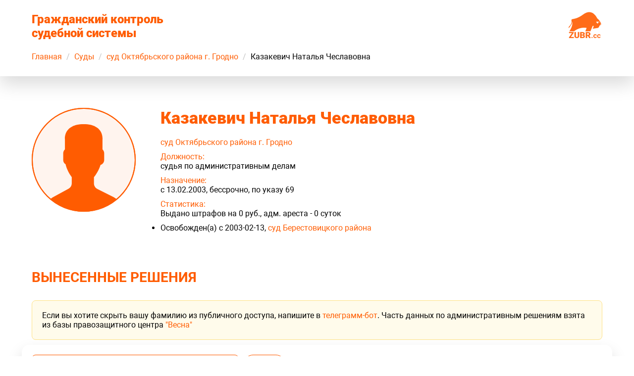

--- FILE ---
content_type: text/html;charset=UTF-8
request_url: https://zubr.cc/judge/3394/
body_size: 3081
content:
<!DOCTYPE html><html lang="ru"><head>
    
    
    
    
    
    <meta charset="utf-8">
    <meta http-equiv="X-UA-Compatible" content="IE=edge">
    <meta name="viewport" content="initial-scale=1">
    <meta name="title" content="Судья Казакевич Наталья Чеславовна">
    <meta name="description" content="Гражданский контроль судебной системы">
    <meta property="og:description" content="Гражданский контроль судебной системы">
    <meta property="og:url" content="https://zubr.cc/judge/3394/">

    <meta property="og:type" content="website">
    <meta property="og:title" content="Судья Казакевич Наталья Чеславовна">
    <title>ZUBR.cc - Судья Казакевич Наталья Чеславовна</title>
    
    
    <meta property="og:image:height" content="210">
    <meta property="og:image:width" content="210">
    
    
    <link rel="stylesheet" href="/fonts/roboto/roboto.css">
    <link rel="stylesheet" href="https://zubr.cc/css/main.min.491f902afb65e69ac92eff45f65cdc964db52bf2b5324c481100e9e815cfbd1e.css">
    <link rel="icon" type="image/png" href="/favicon.png">
</head>
<body>

<div class="flex-row mil-flex-column">
    <div class="section size-100 mil-size-100">
        <div class="scene zbr-home-promo innerpages mil-pdng-b-30px">
    
    
    
    
    
    <div>
        <div class="zbr-header flex-algn-itms-c flex-row mil-flex-column-reserve">
    <div class="section size-70 mil-size-100 mil-pdng-t-60px">
        <h1>
            <a href="/">Граждан­ский контроль
                <br>
                судебной системы</a>
        </h1>
    </div>
    <div class="section size-30 txt-algn-r mil-size-100 mil-txt-algn-l mil-fix-header">
        <a class="zbr-h-logo cursor-pointer" href="/">
            <img src="/imgs/logo.svg" alt="logo">
        </a>
        <input id="brgrbtn" class="notdisplay mil-show" type="checkbox">
        <label for="brgrbtn" class="notdisplay burger-button mil-show">
            <div class="burger-button-line"></div>
            <div class="burger-button-line"></div>
            <div class="burger-button-line"></div>
        </label>
        <div class="brgr-nav notdisplay mil-show">

            <div class="brgr-nav-links">
                <a class="button size-100 txt-algn-c" href="/">Главная</a>
                <a class="button size-100 txt-algn-c" href="/court">Суды</a>
                <a class="button size-100 txt-algn-c" href="/judge">Судьи</a>
                <a class="button size-100 txt-algn-c" href="https://t.me/zubr_watch_bot">Отправить данные</a>
            </div>

            <div class="zbr-ftr-links txt-algn-c">
                <a class="cursor-pointer" href="https://www.youtube.com/channel/UC5sPqti8bakMgz5T5u6_o6A">
    <img src="/imgs/icons/yt.png" alt="YouTube">
</a>
<a class="cursor-pointer" href="https://www.facebook.com/zubrBY">
    <img src="/imgs/icons/fb.png" alt="Facebook">
</a>
<a class="cursor-pointer" href="https://www.instagram.com/zubr_in/">
    <img src="/imgs/icons/in.png" alt="Instagram">
</a>
<a class="cursor-pointer" href="https://ok.ru/zubrblr">
    <img src="/imgs/icons/ok.png" alt="OK">
</a>
<a class="cursor-pointer" href="https://t.me/zubr_in">
    <img src="/imgs/icons/tg.png" alt="Telegram">
</a>
<a class="cursor-pointer" href="https://vk.com/zubrblr">
    <img src="/imgs/icons/vk.png" alt="VK">
</a>

            </div>
            
            
            
            
            
            
        </div>
    </div>
</div>

    </div>
    <div class="hdr-nav-links">
        <a href="/">Главная</a>
        
        <span class="hdr-nav-l-spr">/</span>
        
        <a href="/court">Суды</a>
        
        
        <span class="hdr-nav-l-spr">/</span>
        <a href="/court/04-002-03-02">суд Октябрьского района г. Гродно</a>
        
        
        <span class="hdr-nav-l-spr">/</span>
        <span>Казакевич Наталья Чеславовна</span>
        
        
    </div>
</div>

        <div class="scene flex-row mil-flex-column" style="padding-bottom: 0">
            <div class="section size-15 pdng-r-50px mil-size-100 mil-pdng-20px">
                <div class="judge-unit-photo">
                    
                    <img alt="photo" src="/imgs/icons/svg/user.svg">
                    
                </div>
            </div>
            <div class="section size-70 mil-size-100">
                <h1 class="txt-size-34px txt-nottransform">
                    Казакевич Наталья Чеславовна
                </h1>
                
                
                <div class="judge-info-unit pdng-t-10px">
                    <div class="judge-info-unit-name txt-color-1">
                        <a href="/court/04-002-03-02">суд Октябрьского района г. Гродно</a>
                    </div>
                </div>
                <div class="judge-info-unit">
                    <div class="judge-info-unit-name txt-color-1">
                        Должность:
                    </div>
                    <div class="judge-info-unit-desc">
                        судья по административным делам
                    </div>
                </div>
                <div class="judge-info-unit">
                    <div class="judge-info-unit-name txt-color-1">
                        Назначение:
                    </div>
                    <div class="judge-info-unit-desc">
                        c 13.02.2003, бессрочно, по указу 69
                    </div>
                </div>
                
                <div class="judge-info-unit">
                    <div class="judge-info-unit-name txt-color-1">
                        Статистика:
                    </div>
                    Выдано штрафов на <span id="stat_fines_rub">0</span> руб.,
                    адм. ареста - <span id="stat_arrests">0</span> суток
                    <span id="stat_fines" style="display: none;">0</span>
                </div>
                <div class="judge-info-unit">
                    <ul>
                        
                        

                        
                        

                        
                        <li>Освобожден(а) с 2003-02-13, <a href="/court/04-003-03-01">суд Берестовицкого района</a> </li>
                        
                        
                    </ul>
                </div>
                
                
                
                
                
                
                
                
            </div>
        </div>
        
        <div class="scene" id="app" data-v-app=""><div><div class="pdng-b-20px"><h2 class="txt-uppercase txt-color-1"> Вынесенные решения </h2></div><div class="inline-notice yellow"><p> Если вы хотите скрыть вашу фамилию из публичного доступа, напишите в <a href="https://t.me/zubr_watch_bot">телеграмм-бот</a>. Часть данных по административным решениям взята из базы правозащитного центра <a href="https://spring96.org/">"Весна"</a></p></div><div class="filter-wrp flex-row mrgn-b-20px"><div class="section size-40 pdng-r-10px"><input class="input" placeholder="ФИО"></div><div class="section"><button class="button">Найти</button></div><div class="section size-60 txt-algn-r" style="padding-top: 10px;"><b>Кол-во вынесенных решений</b>: 0</div></div><div class="table-wrapper pdng-t-20px pdng-20px"><table class="zbr-table"><tbody><tr><td colspan="4">Нет данных</td></tr></tbody></table></div><!----></div></div>
        <div class="zbr-ftr flex-row flex-algn-itms-c pdng-5prc pdng-t-40px pdng-b-30px mrgn-t-30px mil-flex-column mil-show">
    <div class="section size-20 mil-size-100 mil-txt-algn-c">
        <img src="/imgs/icons/svg/zubr-f-logo.svg">
        <div>
            <a class="txt-underline" href="/cdn-cgi/l/email-protection#f5969a9b81949681b58f809787db9c9b"><span class="__cf_email__" data-cfemail="02616d6c7663617642787760702c6b6c">[email&#160;protected]</span></a>
        </div>
    </div>
    <div class="section size-20 mil-size-100 mil-txt-algn-c">
        <div>
            <a class="txt-underline" href="https://humanconstanta.by/">При экспертной поддержке</a>
        </div>
        <a href="https://humanconstanta.by/"><img src="/imgs/icons/hc.png" width="145" height="70" alt="human constanta"></a>
    </div>
    <div class="section size-40 mil-size-100 mil-txt-algn-c">
        <div>
            <a class="txt-underline" href="https://humanconstanta.by/">В сотрудничестве с</a>
        </div>
        <a href="https://dissidentby.com/" style="padding-top: 5px">
            <img src="/imgs/icons/dissidentby.svg" width="100" height="70" alt="dissidentby">
        </a>
        <div style="margin-right: 10px;float: left;">
            <a href="https://www.23-34.net/">
                <img src="/imgs/icons/23_34.png" width="145" height="70" style="padding-top: 5px" alt="23-34">
            </a>
        </div>
        <div style="float: left;">
            <a href="https://t.me/cpartisans">
                <img src="/imgs/icons/cpartisans.png" width="60" height="70" style="padding-top: 5px" alt="cyber partisans">
            </a>
        </div>

    </div>
    <div class="section size-50 txt-algn-r mil-size-100 mil-txt-algn-c mil-pdng-t-30px">
        <div class="pdng-b-20px">Мы в социальных сетях:</div>
        <div class="zbr-ftr-links">
            <a class="cursor-pointer" href="https://www.youtube.com/channel/UC5sPqti8bakMgz5T5u6_o6A">
    <img src="/imgs/icons/yt.png" alt="YouTube">
</a>
<a class="cursor-pointer" href="https://www.facebook.com/zubrBY">
    <img src="/imgs/icons/fb.png" alt="Facebook">
</a>
<a class="cursor-pointer" href="https://www.instagram.com/zubr_in/">
    <img src="/imgs/icons/in.png" alt="Instagram">
</a>
<a class="cursor-pointer" href="https://ok.ru/zubrblr">
    <img src="/imgs/icons/ok.png" alt="OK">
</a>
<a class="cursor-pointer" href="https://t.me/zubr_in">
    <img src="/imgs/icons/tg.png" alt="Telegram">
</a>
<a class="cursor-pointer" href="https://vk.com/zubrblr">
    <img src="/imgs/icons/vk.png" alt="VK">
</a>

        </div>
    </div>
</div>

    </div>
</div>














    
    

    

    
    

    
        
        
        <link rel="stylesheet" href="https://zubr.cc/generated/assets/decisions.f0a7b522.css">
        
    

    
    

    
        
        
        <link rel="stylesheet" href="https://zubr.cc/generated/assets/loading.0b1652bb.css">
        
    

    
    

    
        
        
        <link rel="stylesheet" href="https://zubr.cc/generated/assets/el-loading.08e7f6c8.css">
        
    

    
    

    
        
        
        <link rel="stylesheet" href="https://zubr.cc/generated/assets/el-popper.b17b6765.css">
        
    


    
    
    <link rel="stylesheet" href="https://zubr.cc/generated/assets/base.290c0aa9.css">
    



<style>
    :root {
        --el-color-primary: #ff5c01;
    }
</style>

<script data-cfasync="false" src="/cdn-cgi/scripts/5c5dd728/cloudflare-static/email-decode.min.js"></script><script defer src="https://static.cloudflareinsights.com/beacon.min.js/vcd15cbe7772f49c399c6a5babf22c1241717689176015" integrity="sha512-ZpsOmlRQV6y907TI0dKBHq9Md29nnaEIPlkf84rnaERnq6zvWvPUqr2ft8M1aS28oN72PdrCzSjY4U6VaAw1EQ==" data-cf-beacon='{"version":"2024.11.0","token":"12f97ab815bd4aa7ace28d88b61432d2","r":1,"server_timing":{"name":{"cfCacheStatus":true,"cfEdge":true,"cfExtPri":true,"cfL4":true,"cfOrigin":true,"cfSpeedBrain":true},"location_startswith":null}}' crossorigin="anonymous"></script>
</body></html>

--- FILE ---
content_type: text/css; charset=UTF-8
request_url: https://zubr.cc/css/main.min.491f902afb65e69ac92eff45f65cdc964db52bf2b5324c481100e9e815cfbd1e.css
body_size: 5814
content:
*{position:relative;box-sizing:border-box;margin:0;padding:0;cursor:default}[v-cloak]{display:none}html,body{width:100%;height:100%;position:static;overflow:visible!important}body{min-height:100%;font-family:Roboto;font-size:16px;color:#000;background:#fff;overflow:visible;overflow-x:hidden!important;overscroll-behavior-x:none}iframe{border:none;display:block}a,a *{text-decoration:none;cursor:pointer}a:hover,a:hover *{color:red}h1{font-size:50px;font-weight:800;line-height:1.2em}h2{font-size:28px}h3{font-size:22px;font-weight:400}p{}p+p{margin-top:30px}.button,.input{display:inline-block;font-size:15px;font-weight:500;text-transform:uppercase;padding:10px 15px;background:0 0;border:#ff5c01 1px solid;border-radius:30px;box-shadow:rgba(255,92,1,.2)0 3px 6px;cursor:pointer}.input{border-radius:8px}.input::placeholder{color:rgba(255,92,1,.3)}.button:hover,.button.active,.button.primary{color:#fff;background:#ff5c01}.button:active{background:red}.button{margin:5px 5px 0 0}.button:only-child{margin:0}.button.large{font-size:18px;margin:10px 15px 0 0;padding:15px 30px}.button.large:only-child{margin:0}.input{display:block;outline:none;color:#ff5c01;text-transform:none}.input:focus{box-shadow:rgba(255,92,1,.4)0 2px 8px}.courts-list-linetabs{margin:0 -5%;padding:30px 5% 0}.line-tabs{display:inline-flex;color:#ff5c01;font-size:15px;font-weight:500}.tab-unit{display:flex;align-items:center;padding:10px 15px;border:#ff5c01 1px solid}.tab-unit.active{color:#fff;background:#ff5c01}.tab-unit+.tab-unit{margin-left:-1px}.tab-unit:first-child{border-radius:15px 0 0 15px}.tab-unit:last-child{border-radius:0 15px 15px 0}.tab-unit:only-child{border-radius:15px}.tag-unit{display:inline-block;font-size:12px;white-space:nowrap;margin:6px 6px 0 0;padding:2px 8px;background:#fff;border:rgba(255,92,1,.4)1px solid;border-radius:4px}.tag-unit:hover{border:#ff5c01 1px solid}.inline-notice{margin:10px 0;padding:20px;border:1px solid #e5e5e5;background:#f7f7f7;border-radius:8px}.inline-notice.yellow{background:#fffbeb;border-color:#ffe286}.filter-wrp{box-shadow:rgba(0,0,0,.15)0 15px 30px;margin:0 -20px;padding:20px;border-radius:15px}.filter-wrp .input{width:100%}.filter-table-sort{font-size:14px;margin:0 -20px -20px;border-top:#ededed 1px solid}.filter-table-sort .section{color:rgba(0,0,0,.3);padding:10px 0 10px 30px}.filter-t-s-arrow{display:inline-block;width:10px;height:10px;vert-align:middle;margin:0 0 0 5px;background-image:url("data:image/svg+xml,%3Csvg width='8' height='8' viewBox='0 0 8 8' fill='none' xmlns='http://www.w3.org/2000/svg'%3E%3Cg opacity='0.7'%3E%3Cpath fill-rule='evenodd' clip-rule='evenodd' d='M0.586885 3.22806L6.16254e-05 3.81488L3.81494 7.62976L7.62982 3.81488L7.04286 3.22792L3.81481 6.45598L0.586885 3.22806Z' fill='black'/%3E%3C/g%3E%3C/svg%3E%0A");background-size:100% 100%;opacity:.5}.filter-t-s-arrow.down{}.filter-t-s-arrow.up{transform:rotate(180deg);margin-bottom:-2px}.filter-table-sort .section:hover{color:rgba(0,0,0,.7)}.filter-table-sort .section:hover .filter-t-s-arrow{opacity:1}.filter-table-sort .section+.section{border-left:#ededed 1px solid}.table-wrapper{overflow-x:auto}.zbr-table{display:inline-table;min-width:100%;border-collapse:collapse}.zbr-table td{vertical-align:top;padding:15px 0;padding-left:10px}.zbr-table td:last-child{padding-right:10px}.zbr-table td+td{padding-left:30px}.zbr-table tr+tr td{border-top:rgba(255,92,1,.3)1px solid}.zbr-table tr:hover td{background:rgba(0,0,0,5%)}.zbr-table tr.fav td{background:rgba(255,92,1,.1)}.zbr-table tr.fav:hover td{background:rgba(255,92,1,.15)}.zbr-table-longtext{min-width:250px}@media(min-width:820px){.center-column{margin-left:auto;margin-right:auto}}.scene{padding:5%}.homepage .scene:not(.pdng-t-30px){padding:5% 10%}.section{}.inline-block{display:inline-block}.flex-row{display:flex;flex-direction:row}.flex-column{display:flex;flex-direction:column}.flex-algn-itms-s{align-items:start}.flex-algn-itms-c{align-items:center}.flex-algn-itms-strch{align-items:stretch}.flex-shrink{flex-shrink:1}.flex-noshrink{flex-shrink:0}.flex-wrap{flex-wrap:wrap}.flex-grow-all{flex-grow:9999}.two-coll-wrapper{height:100%}.two-coll-wrapper>.section{overflow-y:auto}.two-coll-wrapper>.section+.section{border-left:rgba(255,92,1,.3)2px solid}.scroll-x-auto{overflow-x:auto}.txt-inline,.txt-inline *{display:inline}.txt-normal{font-weight:400}.txt-medium{font-weight:500}.txt-bold{font-weight:600}.txt-bolder{font-weight:800}.txt-italic{font-style:italic}.txt-uppercase{text-transform:uppercase}.txt-nottransform{text-transform:none}.txt-nowrap{white-space:nowrap}.txt-underline:after{content:'';position:absolute;top:calc(100% - .2em);left:0;width:100%;height:1px;background:#ff5c01;opacity:.3}.txt-algn-l{text-align:left}.txt-algn-c{text-align:center}.txt-algn-r{text-align:right}.txt-size-14px{font-size:14px}.txt-size-16px{font-size:16px}.txt-size-18px{font-size:18px}.txt-size-22px{font-size:22px}.txt-size-24px{font-size:24px}.txt-size-28px{font-size:28px}.txt-size-34px{font-size:34px}.txt-size-48px{font-size:48px}.txt-size-64px{font-size:64px}.valgn-c{vertical-align:middle!important}.size-10{width:10%}.size-20{width:20%}.size-25{width:25%}.size-30{width:30%}.size-35{width:35%}.size-40{width:40%}.size-45{width:45%}.size-50{width:50%}.size-60{width:60%}.size-65{width:65%}.size-70{width:70%}.size-75{width:75%}.size-80{width:80%}.size-90{width:90%}.size-100{width:100%}.size-32px{width:32px}.size-64px{width:64px}.height-100{height:100%}.min-size-100px{min-width:100px}.min-size-200px{min-width:200px}.min-size-250px{min-width:250px}.min-size-300px{min-width:300px}.mrgn-0{margin:0}.mrgn-5px{margin:5px}.mrgn-10px{margin:10px}.mrgn-5prc{margin:5%}.mrgn-10prc{margin:10%}.mrgn-t-5px{margin-top:5px}.mrgn-t-10px{margin-top:10px}.mrgn-t-20px{margin-top:20px}.mrgn-t-30px{margin-top:30px}.mrgn-t-40px{margin-top:40px}.mrgn-t-50px{margin-top:50px}.mrgn-t-5prc{margin-top:5%}.mrgn-t-10prc{margin-top:10%}.mrgn-r-5px{margin-right:5px}.mrgn-r-10px{margin-right:10px}.mrgn-r-5prc{margin-right:5%}.mrgn-r-10prc{margin-right:10%}.mrgn-b-5px{margin-bottom:5px}.mrgn-b-10px{margin-bottom:10px}.mrgn-b-20px{margin-bottom:20px}.mrgn-b-30px{margin-bottom:30px}.mrgn-b-5prc{margin-bottom:5%}.mrgn-b-10prc{margin-bottom:10%}.mrgn-l-5px{margin-left:5px}.mrgn-l-10px{margin-left:10px}.mrgn-l-5prc{margin-left:5%}.mrgn-l-10prc{margin-left:10%}.pdng-0{padding:0}.pdng-10px{padding:10px}.pdng-30px{padding:30px}.pdng-50px{padding:50px}.pdng-5prc{padding:5%}.pdng-t-10px{padding-top:10px}.pdng-t-15px{padding-top:15px}.pdng-t-20px{padding-top:20px}.pdng-t-30px{padding-top:30px}.pdng-t-40px{padding-top:40px}.pdng-t-50px{padding-top:50px}.pdng-t-5prc{padding-top:5%}.pdng-t-10prc{padding-top:10%}.pdng-t-20prc{padding-top:20%}.pdng-r-10px{padding-right:10px}.pdng-r-20px{padding-right:20px}.pdng-r-30px{padding-right:30px}.pdng-r-50px{padding-right:50px}.pdng-r-2_5prc{padding-right:2.5%}.pdng-r-5prc{padding-right:5%}.pdng-b-10px{padding-bottom:10px}.pdng-b-20px{padding-bottom:20px}.pdng-b-30px{padding-bottom:30px}.pdng-b-50px{padding-bottom:50px}.pdng-b-5prc{padding-bottom:5%}.pdng-l-10px{padding-left:10px}.pdng-l-20px{padding-left:20px}.pdng-l-30px{padding-left:30px}.pdng-l-50px{padding-left:50px}.pdng-l-2_5prc{padding-left:2.5%}.pdng-l-5prc{padding-left:5%}h1,a,.button,.txt-color-1{color:#ff5c01}.txt-color-2{color:#000}.txt-color-3{color:rgba(0,0,0,.3)}.zbr-home-promo{box-shadow:rgba(0,0,0,.15)0 15px 35px}.zbr-home-promo.innerpages{padding-top:20px;padding-bottom:30px}.zbr-home-promo.innerpages .zbr-header h1{font-size:24px}.zbr-home-promo.innerpages .zbr-header .zbr-h-logo{width:70px}.hdr-nav-links{padding:20px 5%;margin:0 -5% -20px;white-space:nowrap;overflow-x:auto}.hdr-nav-l-spr{color:#c4c4c4;margin:0 5px}.lang-swicher{display:inline-flex;flex-direction:row;align-items:center;padding:10px;background:rgba(0,0,0,5%);border-radius:25px}.lang-swicher{top:-10px}.homepage .lang-swicher{top:-30px}.lang-swicher-button,.lang-swicher-button img{width:24px;height:24px;cursor:pointer}.lang-swicher-button{width:28px;height:28px;border:#fff 2px solid;border-radius:100%;box-shadow:rgba(0,0,0,.15)0 2px 4px;overflow:hidden}.lang-swicher-button:hover{border-color:rgba(255,92,1,.6)}.lang-swicher-button.active{opacity:.3}.lang-swicher-button+.lang-swicher-button{margin-left:15px}.zbr-home-promoguide{}.zbr-home-promoguide-row{}.zbr-home-promoguide-row+.zbr-home-promoguide-row{margin-top:80px}.zbr-home-promoguide-unit{}.zbr-home-pg-unit-number{width:90px;color:#e5e5e5;font-size:150px;font-weight:800;line-height:120px}.zbr-home-pg-unit-img{height:120px}.zbr-home-pg-unit-img img,.zbr-home-pg-unit-img svg,.zbr-home-pg-unit-img .zbr-h-pg-u--txt{max-height:100%;filter:drop-shadow(0 5px 15px rgba(0,0,0,.25))}.zbr-home-pg-unit-img img:hover,.zbr-home-pg-unit-img svg:hover,.zbr-home-pg-unit-img .zbr-h-pg-u--txt:hover{filter:drop-shadow(0 5px 25px rgba(0,0,0,.35))}.zbr-h-pg-u--txt{position:absolute;left:0;bottom:0}.court-info{box-shadow:rgba(0,0,0,.15)0 15px 60px;border-radius:30px;overflow:hidden}.court-info .section+.section{border-left:rgba(255,92,1,.2)2px solid}.court-info-footer{border-top:rgba(255,92,1,.2)2px solid}.courts-list-map-wrp{border-radius:30px;overflow:hidden;box-shadow:rgba(0,0,0,.15)0 30px 60px}.courts-list{list-style:none}.courts-list li{}.courts-list li+li{margin-top:20px}.judge-unit{padding:20px;margin:20px;max-width:250px;background:#fff;border-radius:15px;box-shadow:rgba(0,0,0,.15)0 15px 30px}.judge-unit:hover{box-shadow:rgba(0,0,0,.25)0 20px 40px;z-index:1}.judge-unit-photo{width:210px;height:210px;background:#ff5c01;border-radius:100%}.judge-unit .judge-unit-photo{margin:10px 0 20px}.judge-unit-photo img,.judge-unit-photo object{position:absolute;left:0;top:0;width:100%;height:100%;border:#ff5c01 2px solid;border-radius:100%}.judge-u-photo-icon{position:absolute;left:-3px;top:-3px;width:22px;height:22px;background:#ff5c01;z-index:1;border-radius:100%}.judge-u-photo-icon img{top:5%;left:10%;width:80%;height:80%}.judge-unit-court,.judge-unit-position{font-size:14px;opacity:.8;margin:15px 0}.judge-unit-description{font-size:14px;border-top:#ff5c01 1px solid;margin:10px 0;opacity:.8}.stats-promo{border-radius:30px;box-shadow:rgba(0,0,0,.2)0 30px 60px}.stats-promo-header{padding:30px;border-bottom:rgba(255,92,1,.2)2px solid}.stats-promo-header a{font-size:22px;opacity:.5}.stats-promo-header a.active,.stats-promo-header a:hover{opacity:1}.stats-promo-header a+a{margin-left:15px}.stats-promo h1{font-size:60px;text-transform:initial}.stats-promo-data{border-bottom:rgba(255,92,1,.2)2px solid}.stats-promo-data .section{padding:50px 0 30px}.stats-promo-data .section+.section{border-left:rgba(255,92,1,.2)2px solid}.stats-promo-diagrams-wrp{padding-bottom:30px}.stats-promo-diagrams-scroll{overflow:auto}.stats-promo-diagrams-scroll-content{display:inline-block;min-width:100%}.stats-promo-diagrams{display:flex;flex-direction:row;align-items:flex-end;justify-content:space-between;height:350px;padding:30px 50px 20px;overflow-x:auto}.stats-promo-dgrms-unit{width:auto;padding:50px 20px 20px;border:transparent 1px solid;border-radius:15px}.stats-promo-dgrms-unit:hover{background:#f7f7f7;border:#efefef 1px solid}.stats-promo-dgrms-u-name{text-align:center;padding-top:20px}.stats-promo-dgrms-u-data{display:flex;flex-direction:row;align-items:flex-end;justify-content:center}.stats-promo-dgrms-u-value{width:32px;height:auto;background:#c4c4c4}.stats-promo-dgrms-u-value+.stats-promo-dgrms-u-value{margin-left:10px;background:#ff5c01}.stats-promo-dgrms-u-value+.stats-promo-dgrms-u-value+.stats-promo-dgrms-u-value{margin-left:10px;background:#ff0901}.stats-promo-dgrms-u-v-count{position:absolute;left:0;bottom:100%;display:flex;flex-direction:column;align-items:center;width:100%;font-weight:500;white-space:nowrap;padding:0 0 10px;color:#ff5c01}.stats-promo-info{position:absolute;top:0;left:30px;margin-top:30px;padding:25px 20px;background:#fff;box-shadow:rgba(0,0,0,.15)0 15px 60px;border-radius:15px}.stats-promo-info .section+.section{padding-left:40px}.stats-promo-i-mark{display:inline-block;width:28px;height:28px;vertical-align:middle;margin:-2px 5px 0 0;background:red}.stats-promo-i-mark.gray{background:#c4c4c4}.stats-promo-i-mark.orange{background:#ff5c01}.stats-promo-i-mark.red{background:#ff0901}.judge-info-unit{margin:10px 0}.judge-info-unit{}.zbr-h-logo{display:inline-block;width:130px;height:auto}.zbr-h-logo img{width:100%;height:auto}.zbr-ftr{background:#ff5c01;color:#fff}.zbr-ftr a{color:#fff}.zbr-ftr a.txt-underline:after{background-color:#fff}.zbr-ftr-links{}.zbr-ftr-links a,.zbr-ftr-links a img{display:inline-block;width:32px;height:32px}.zbr-ftr-links a+a{margin-left:10px}.zbr-f-logo{display:inline-block;width:150px}#brgrbtn{position:absolute;width:0;height:0;opacity:0;z-index:-1}.burger-button{position:absolute;top:50%;right:5%;display:inline-block;width:36px;height:36px;vertical-align:middle;margin-top:-18px;transition:all .2s ease-in;z-index:10}.burger-button-line{position:absolute;width:30px;height:4px;background:#ff5c01;border-radius:10px;transition:all .3s ease-in}.burger-button-line:first-child{left:3px;top:6px}.burger-button-line:nth-child(2){left:3px;top:16px}.burger-button-line:last-child{left:3px;bottom:6px}input#brgrbtn:checked+.burger-button,.burger-button.close{transform:rotate(90deg)}input#brgrbtn:checked+.burger-button .burger-button-line:first-child,.burger-button.close .burger-button-line:first-child{top:16px;transform:rotate(-45deg);background:#fff}input#brgrbtn:checked+.burger-button .burger-button-line:nth-child(2),.burger-button.close .burger-button-line:nth-child(2){opacity:0}input#brgrbtn:checked+.burger-button .burger-button-line:last-child,.burger-button.close .burger-button-line:last-child{bottom:16px;transform:rotate(45deg);background:#fff}.brgr-nav{position:fixed;top:0;right:-100%;width:65%;height:100%;padding:100px 5% 10%;background:0 0;transition:all .35s ease-in;opacity:0;z-index:5}.brgr-nav:after{content:'';position:absolute;top:0;left:0;width:100%;height:100%;background:rgba(255,92,1,.8);backdrop-filter:blur(10px);z-index:-1}.brgr-nav *{color:#fff}input#brgrbtn:checked+label+.brgr-nav{right:0;opacity:1}.brgr-nav-links .button{display:block;font-size:22px;text-transform:none;margin:15px 0;border-color:rgba(255,255,255,.15)}.brgr-nav .lang-swicher{position:absolute;left:5%;top:2.49%;background:rgba(255,255,255,.2)}.notdisplay{display:none!important}.disabled{filter:grayscale(1);opacity:.3!important;cursor:not-allowed}.cursor-pointer,.cursor-pointer *{cursor:pointer}@media(max-width:820px){@viewport{width:device-width;
  }@-ms-viewport{width:device-width;
  }.scene{padding:10% 5%}.homepage .scene{padding:10% 5%}.two-coll-wrapper{height:initial}.two-coll-wrapper>.section{overflow-y:initial}.two-coll-wrapper>.section+.section{border:none}.zbr-h-logo{width:70px}.brgr-nav .zbr-ftr-links{position:absolute;left:0;bottom:0;width:100%;padding:10%}.zbr-ftr-links a{margin-right:10px;margin-top:10px;opacity:.7}.zbr-ftr-links a+a{margin-left:0}.table-wrapper{margin:0 -5%;padding:0 5%}.mil-txt-algn-l{text-align:left}.mil-txt-algn-c{text-align:center}.mil-txt-algn-r{text-align:right}.mil-flex-wrap{flex-wrap:wrap}.mil-flex-row{display:flex;flex-direction:row}.mil-flex-row-reverse{display:flex;flex-direction:row-reverse}.mil-flex-column{display:flex;flex-direction:column}.mil-flex-column-reserve{display:flex;flex-direction:column-reverse}.mil-size-80{width:80%}.mil-size-90{width:90%}.mil-size-100{width:100%}.mil-height-250px{height:250px}.mil-min-size-150px{min-width:150px}.mil-mrgn-t-80px{margin-top:80px}.mil-pdng-0{padding:0}.mil-pdng-10px{padding:10px}.mil-pdng-20px{padding:20px}.mil-pdng-t-10px{padding-top:10px}.mil-pdng-t-20px{padding-top:20px}.mil-pdng-t-30px{padding-top:30px}.mil-pdng-t-50px{padding-top:50px}.mil-pdng-t-60px{padding-top:60px}.mil-pdng-b-50px{padding-bottom:50px}.mil-pdng-b-60px{padding-bottom:60px!important}.mil-fix-header{position:fixed;top:0;left:0;padding:10px 5%;z-index:9}.mil-fix-header:after{content:'';position:absolute;left:0;top:0;width:100%;height:100%;background:rgba(255,255,255,.9);backdrop-filter:blur(10px);z-index:-1}.stats-promo-diagrams{padding:0 10px 20px}.stats-promo-data .section{padding:30px 0 15px}.stats-promo h1{font-size:50px}.stats-promo-data .section+.section{border-left:none;border-top:rgba(255,92,1,.2)2px solid}.zbr-home-pg-unit-number{width:55px;font-size:100px;line-height:160px}.mil-notdisplay{display:none}.mil-show{display:block!important}.mil-noborders{border:none!important}}@font-face{font-family:element-icons;src:url(/fonts/element-icons.woff)format("woff"),url(/fonts/element-icons.ttf)format("truetype");font-weight:400;font-display:"auto";font-style:normal}[class*=" el-icon-"],[class^=el-icon-]{font-family:element-icons!important;speak:none;font-style:normal;font-weight:400;font-variant:normal;text-transform:none;line-height:1;vertical-align:baseline;display:inline-block;-webkit-font-smoothing:antialiased;-moz-osx-font-smoothing:grayscale}.el-icon-ice-cream-round:before{content:""}.el-icon-ice-cream-square:before{content:""}.el-icon-lollipop:before{content:""}.el-icon-potato-strips:before{content:""}.el-icon-milk-tea:before{content:""}.el-icon-ice-drink:before{content:""}.el-icon-ice-tea:before{content:""}.el-icon-coffee:before{content:""}.el-icon-orange:before{content:""}.el-icon-pear:before{content:""}.el-icon-apple:before{content:""}.el-icon-cherry:before{content:""}.el-icon-watermelon:before{content:""}.el-icon-grape:before{content:""}.el-icon-refrigerator:before{content:""}.el-icon-goblet-square-full:before{content:""}.el-icon-goblet-square:before{content:""}.el-icon-goblet-full:before{content:""}.el-icon-goblet:before{content:""}.el-icon-cold-drink:before{content:""}.el-icon-coffee-cup:before{content:""}.el-icon-water-cup:before{content:""}.el-icon-hot-water:before{content:""}.el-icon-ice-cream:before{content:""}.el-icon-dessert:before{content:""}.el-icon-sugar:before{content:""}.el-icon-tableware:before{content:""}.el-icon-burger:before{content:""}.el-icon-knife-fork:before{content:""}.el-icon-fork-spoon:before{content:""}.el-icon-chicken:before{content:""}.el-icon-food:before{content:""}.el-icon-dish-1:before{content:""}.el-icon-dish:before{content:""}.el-icon-moon-night:before{content:""}.el-icon-moon:before{content:""}.el-icon-cloudy-and-sunny:before{content:""}.el-icon-partly-cloudy:before{content:""}.el-icon-cloudy:before{content:""}.el-icon-sunny:before{content:""}.el-icon-sunset:before{content:""}.el-icon-sunrise-1:before{content:""}.el-icon-sunrise:before{content:""}.el-icon-heavy-rain:before{content:""}.el-icon-lightning:before{content:""}.el-icon-light-rain:before{content:""}.el-icon-wind-power:before{content:""}.el-icon-baseball:before{content:""}.el-icon-soccer:before{content:""}.el-icon-football:before{content:""}.el-icon-basketball:before{content:""}.el-icon-ship:before{content:""}.el-icon-truck:before{content:""}.el-icon-bicycle:before{content:""}.el-icon-mobile-phone:before{content:""}.el-icon-service:before{content:""}.el-icon-key:before{content:""}.el-icon-unlock:before{content:""}.el-icon-lock:before{content:""}.el-icon-watch:before{content:""}.el-icon-watch-1:before{content:""}.el-icon-timer:before{content:""}.el-icon-alarm-clock:before{content:""}.el-icon-map-location:before{content:""}.el-icon-delete-location:before{content:""}.el-icon-add-location:before{content:""}.el-icon-location-information:before{content:""}.el-icon-location-outline:before{content:""}.el-icon-location:before{content:""}.el-icon-place:before{content:""}.el-icon-discover:before{content:""}.el-icon-first-aid-kit:before{content:""}.el-icon-trophy-1:before{content:""}.el-icon-trophy:before{content:""}.el-icon-medal:before{content:""}.el-icon-medal-1:before{content:""}.el-icon-stopwatch:before{content:""}.el-icon-mic:before{content:""}.el-icon-copy-document:before{content:""}.el-icon-full-screen:before{content:""}.el-icon-switch-button:before{content:""}.el-icon-aim:before{content:""}.el-icon-crop:before{content:""}.el-icon-odometer:before{content:""}.el-icon-time:before{content:""}.el-icon-bangzhu:before{content:""}.el-icon-close-notification:before{content:""}.el-icon-microphone:before{content:""}.el-icon-turn-off-microphone:before{content:""}.el-icon-position:before{content:""}.el-icon-postcard:before{content:""}.el-icon-message:before{content:""}.el-icon-chat-line-square:before{content:""}.el-icon-chat-dot-square:before{content:""}.el-icon-chat-dot-round:before{content:""}.el-icon-chat-square:before{content:""}.el-icon-chat-line-round:before{content:""}.el-icon-chat-round:before{content:""}.el-icon-set-up:before{content:""}.el-icon-turn-off:before{content:""}.el-icon-open:before{content:""}.el-icon-connection:before{content:""}.el-icon-link:before{content:""}.el-icon-cpu:before{content:""}.el-icon-thumb:before{content:""}.el-icon-female:before{content:""}.el-icon-male:before{content:""}.el-icon-guide:before{content:""}.el-icon-news:before{content:""}.el-icon-price-tag:before{content:""}.el-icon-discount:before{content:""}.el-icon-wallet:before{content:""}.el-icon-coin:before{content:""}.el-icon-money:before{content:""}.el-icon-bank-card:before{content:""}.el-icon-box:before{content:""}.el-icon-present:before{content:""}.el-icon-sell:before{content:""}.el-icon-sold-out:before{content:""}.el-icon-shopping-bag-2:before{content:""}.el-icon-shopping-bag-1:before{content:""}.el-icon-shopping-cart-2:before{content:""}.el-icon-shopping-cart-1:before{content:""}.el-icon-shopping-cart-full:before{content:""}.el-icon-smoking:before{content:""}.el-icon-no-smoking:before{content:""}.el-icon-house:before{content:""}.el-icon-table-lamp:before{content:""}.el-icon-school:before{content:""}.el-icon-office-building:before{content:""}.el-icon-toilet-paper:before{content:""}.el-icon-notebook-2:before{content:""}.el-icon-notebook-1:before{content:""}.el-icon-files:before{content:""}.el-icon-collection:before{content:""}.el-icon-receiving:before{content:""}.el-icon-suitcase-1:before{content:""}.el-icon-suitcase:before{content:""}.el-icon-film:before{content:""}.el-icon-collection-tag:before{content:""}.el-icon-data-analysis:before{content:""}.el-icon-pie-chart:before{content:""}.el-icon-data-board:before{content:""}.el-icon-data-line:before{content:""}.el-icon-reading:before{content:""}.el-icon-magic-stick:before{content:""}.el-icon-coordinate:before{content:""}.el-icon-mouse:before{content:""}.el-icon-brush:before{content:""}.el-icon-headset:before{content:""}.el-icon-umbrella:before{content:""}.el-icon-scissors:before{content:""}.el-icon-mobile:before{content:""}.el-icon-attract:before{content:""}.el-icon-monitor:before{content:""}.el-icon-search:before{content:""}.el-icon-takeaway-box:before{content:""}.el-icon-paperclip:before{content:""}.el-icon-printer:before{content:""}.el-icon-document-add:before{content:""}.el-icon-document:before{content:""}.el-icon-document-checked:before{content:""}.el-icon-document-copy:before{content:""}.el-icon-document-delete:before{content:""}.el-icon-document-remove:before{content:""}.el-icon-tickets:before{content:""}.el-icon-folder-checked:before{content:""}.el-icon-folder-delete:before{content:""}.el-icon-folder-remove:before{content:""}.el-icon-folder-add:before{content:""}.el-icon-folder-opened:before{content:""}.el-icon-folder:before{content:""}.el-icon-edit-outline:before{content:""}.el-icon-edit:before{content:""}.el-icon-date:before{content:""}.el-icon-c-scale-to-original:before{content:""}.el-icon-view:before{content:""}.el-icon-loading:before{content:""}.el-icon-rank:before{content:""}.el-icon-sort-down:before{content:""}.el-icon-sort-up:before{content:""}.el-icon-sort:before{content:""}.el-icon-finished:before{content:""}.el-icon-refresh-left:before{content:""}.el-icon-refresh-right:before{content:""}.el-icon-refresh:before{content:""}.el-icon-video-play:before{content:""}.el-icon-video-pause:before{content:""}.el-icon-d-arrow-right:before{content:""}.el-icon-d-arrow-left:before{content:""}.el-icon-arrow-up:before{content:""}.el-icon-arrow-down:before{content:""}.el-icon-arrow-right:before{content:""}.el-icon-arrow-left:before{content:""}.el-icon-top-right:before{content:""}.el-icon-top-left:before{content:""}.el-icon-top:before{content:""}.el-icon-bottom:before{content:""}.el-icon-right:before{content:""}.el-icon-back:before{content:""}.el-icon-bottom-right:before{content:""}.el-icon-bottom-left:before{content:""}.el-icon-caret-top:before{content:""}.el-icon-caret-bottom:before{content:""}.el-icon-caret-right:before{content:""}.el-icon-caret-left:before{content:""}.el-icon-d-caret:before{content:""}.el-icon-share:before{content:""}.el-icon-menu:before{content:""}.el-icon-s-grid:before{content:""}.el-icon-s-check:before{content:""}.el-icon-s-data:before{content:""}.el-icon-s-opportunity:before{content:""}.el-icon-s-custom:before{content:""}.el-icon-s-claim:before{content:""}.el-icon-s-finance:before{content:""}.el-icon-s-comment:before{content:""}.el-icon-s-flag:before{content:""}.el-icon-s-marketing:before{content:""}.el-icon-s-shop:before{content:""}.el-icon-s-open:before{content:""}.el-icon-s-management:before{content:""}.el-icon-s-ticket:before{content:""}.el-icon-s-release:before{content:""}.el-icon-s-home:before{content:""}.el-icon-s-promotion:before{content:""}.el-icon-s-operation:before{content:""}.el-icon-s-unfold:before{content:""}.el-icon-s-fold:before{content:""}.el-icon-s-platform:before{content:""}.el-icon-s-order:before{content:""}.el-icon-s-cooperation:before{content:""}.el-icon-bell:before{content:""}.el-icon-message-solid:before{content:""}.el-icon-video-camera:before{content:""}.el-icon-video-camera-solid:before{content:""}.el-icon-camera:before{content:""}.el-icon-camera-solid:before{content:""}.el-icon-download:before{content:""}.el-icon-upload2:before{content:""}.el-icon-upload:before{content:""}.el-icon-picture-outline-round:before{content:""}.el-icon-picture-outline:before{content:""}.el-icon-picture:before{content:""}.el-icon-close:before{content:""}.el-icon-check:before{content:""}.el-icon-plus:before{content:""}.el-icon-minus:before{content:""}.el-icon-help:before{content:""}.el-icon-s-help:before{content:""}.el-icon-circle-close:before{content:""}.el-icon-circle-check:before{content:""}.el-icon-circle-plus-outline:before{content:""}.el-icon-remove-outline:before{content:""}.el-icon-zoom-out:before{content:""}.el-icon-zoom-in:before{content:""}.el-icon-error:before{content:""}.el-icon-success:before{content:""}.el-icon-circle-plus:before{content:""}.el-icon-remove:before{content:""}.el-icon-info:before{content:""}.el-icon-question:before{content:""}.el-icon-warning-outline:before{content:""}.el-icon-warning:before{content:""}.el-icon-goods:before{content:""}.el-icon-s-goods:before{content:""}.el-icon-star-off:before{content:""}.el-icon-star-on:before{content:""}.el-icon-more-outline:before{content:""}.el-icon-more:before{content:""}.el-icon-phone-outline:before{content:""}.el-icon-phone:before{content:""}.el-icon-user:before{content:""}.el-icon-user-solid:before{content:""}.el-icon-setting:before{content:""}.el-icon-s-tools:before{content:""}.el-icon-delete:before{content:""}.el-icon-delete-solid:before{content:""}.el-icon-eleme:before{content:""}.el-icon-platform-eleme:before{content:""}.el-icon-loading{-webkit-animation:rotating 2s linear infinite;animation:rotating 2s linear infinite}.el-icon--right{margin-left:5px}.el-icon--left{margin-right:5px}@-webkit-keyframes rotating{0%{-webkit-transform:rotateZ(0);transform:rotateZ(0)}100%{-webkit-transform:rotateZ(360deg);transform:rotateZ(360deg)}}@keyframes rotating{0%{-webkit-transform:rotateZ(0);transform:rotateZ(0)}100%{-webkit-transform:rotateZ(360deg);transform:rotateZ(360deg)}}.el-popover.el-popper{background:#fff;min-width:150px;border-radius:4px;border:1px solid #ebeef5;padding:12px;z-index:2000;color:#606266;line-height:1.4;text-align:justify;font-size:14px;-webkit-box-shadow:0 2px 12px 0 rgba(0,0,0,.1);box-shadow:0 2px 12px rgba(0,0,0,.1);word-break:break-all}.el-popover.el-popper--plain{padding:18px 20px}.el-popover__title{color:#303133;font-size:16px;line-height:1;margin-bottom:12px}.el-popover.el-popper:focus,.el-popover.el-popper:focus:active,.el-popover__reference:focus:hover,.el-popover__reference:focus:not(.focusing){outline-width:0}

--- FILE ---
content_type: image/svg+xml
request_url: https://zubr.cc/imgs/icons/dissidentby.svg
body_size: 3774
content:
<?xml version="1.0" encoding="utf-8"?>
<!-- Generator: Adobe Illustrator 21.0.0, SVG Export Plug-In . SVG Version: 6.00 Build 0)  -->
<svg version="1.1" id="Layer_1" xmlns="http://www.w3.org/2000/svg" xmlns:xlink="http://www.w3.org/1999/xlink" x="0px" y="0px"
	 viewBox="0 0 70 70" style="enable-background:new 0 0 70 70;" xml:space="preserve">
<style type="text/css">
	.st0{fill:#FFFFFF;}
	.st1{fill:#F8F9F9;}
	.st2{fill:#F9FAF6;}
	.st3{fill:#FAFBFA;}
	.st4{fill:#FBFBF7;}
	.st5{fill:#A24E45;}
	.st6{fill:#AB4F46;}
	.st7{fill:#FBF8FB;}
	.st8{fill:#FCFDFA;}
	.st9{fill:#F7F2EE;}
	.st10{fill:#F7FBF7;}
	.st11{fill:#F4F8F6;}
	.st12{fill:#9E4E47;}
	.st13{fill:#ECEBE9;}
	.st14{fill:#A54F46;}
	.st15{fill:#F5F4F2;}
	.st16{fill:#FDFBFA;}
	.st17{fill:#FEFAFC;}
	.st18{fill:#E5E4E5;}
	.st19{fill:#F7F6F7;}
	.st20{fill:#252523;}
	.st21{fill:#D2D0D1;}
	.st22{fill:#DCDBDC;}
	.st23{fill:#1D1E1C;}
	.st24{fill:#ECE3DF;}
	.st25{fill:#1D1D1B;}
	.st26{fill:#F6F6F7;}
	.st27{fill:#FCFBF7;}
	.st28{fill:#FDFAFC;}
	.st29{fill:#1E1F1B;}
	.st30{fill:#21211F;}
	.st31{fill:#1A1A19;}
	.st32{fill:#262623;}
	.st33{fill:#F7F4F2;}
	.st34{fill:#1A1A1B;}
	.st35{fill:#F3EEEC;}
	.st36{fill:#F4F9F8;}
	.st37{fill:#EBEBE2;}
	.st38{fill:#E8DAD3;}
	.st39{fill:#F0E4DB;}
	.st40{fill:#F6F2F0;}
	.st41{fill:#151516;}
	.st42{fill:#F5FAFA;}
	.st43{fill:#FBF1EB;}
	.st44{fill:#F1F8F4;}
	.st45{fill:#1A1B19;}
	.st46{fill:#FCF5F3;}
	.st47{fill:#1C1D1B;}
	.st48{fill:#272725;}
	.st49{fill:#9D4E47;}
	.st50{fill:#2D2E2C;}
	.st51{fill:#1B1C1A;}
	.st52{fill:#F5E3DC;}
	.st53{fill:#2F2F2E;}
	.st54{fill:#E1E0E1;}
	.st55{fill:#1D1D1C;}
	.st56{fill:#20201E;}
	.st57{fill:#BEBDBD;}
	.st58{fill:#F0E5E3;}
	.st59{fill:#E3D1C7;}
	.st60{fill:#FAEFEB;}
	.st61{fill:#F3F8F5;}
	.st62{fill:#161615;}
	.st63{fill:#161616;}
	.st64{fill:#F9FCFA;}
	.st65{fill:#E6EAE4;}
	.st66{fill:#FDF8FB;}
	.st67{fill:#974F49;}
	.st68{fill:#141515;}
	.st69{fill:#2F302E;}
	.st70{fill:#1C1E1C;}
	.st71{fill:#ECF5F2;}
	.st72{fill:#1E1E1C;}
	.st73{fill:#DBDADB;}
	.st74{fill:#864846;}
	.st75{fill:#D1A09E;}
	.st76{fill:#E7CFC4;}
	.st77{fill:#BEBDB9;}
	.st78{fill:#A87378;}
	.st79{fill:#252522;}
	.st80{fill:#F5FAFB;}
	.st81{fill:#171816;}
	.st82{fill:#EDEDED;}
	.st83{fill:#CBB9B3;}
	.st84{fill:#2C2A29;}
	.st85{fill:#F8FBF9;}
	.st86{fill:#313131;}
	.st87{fill:#F7FAF7;}
	.st88{fill:#75716E;}
	.st89{fill:#EBCBC1;}
	.st90{fill:#E2F0E5;}
	.st91{fill:#EAF4ED;}
	.st92{fill:#F1EEEA;}
	.st93{fill:#EFF7F9;}
	.st94{fill:#DCAEAC;}
	.st95{fill:#FBF5F8;}
	.st96{fill:#F4FAFA;}
	.st97{fill:#F1F4F4;}
	.st98{fill:#EAF4F1;}
	.st99{fill:#D3A69C;}
	.st100{fill:#F5F5F5;}
	.st101{fill:#754543;}
	.st102{fill:#9C4E48;}
	.st103{fill:#DC877E;}
	.st104{fill:#F3F8F3;}
	.st105{fill:#EBF5F4;}
	.st106{fill:#181D1B;}
	.st107{fill:#494A49;}
	.st108{fill:#C5C5C5;}
	.st109{fill:#F7F7F7;}
	.st110{fill:#F6E7E9;}
	.st111{fill:#F6FAF4;}
	.st112{fill:#E9D0CA;}
	.st113{fill:#A25149;}
	.st114{fill:#C1C6C4;}
	.st115{fill:#FBF2F4;}
	.st116{fill:#DFDFDF;}
	.st117{fill:#FCF3F1;}
	.st118{fill:#F5F6F6;}
	.st119{fill:#FBFCF3;}
	.st120{fill:#DAD9D9;}
	.st121{fill:#EFD8D1;}
	.st122{fill:#F6F6F6;}
	.st123{fill:#6F6F6F;}
	.st124{fill:#F6F7F7;}
	.st125{fill:#F4F4F4;}
	.st126{fill:#F5F5F6;}
	.st127{fill:#8F8F8F;}
	.st128{fill:#1B1B1A;}
	.st129{fill:#E8E7E8;}
	.st130{fill:#944D47;}
	.st131{fill:#A24E46;}
	.st132{fill:#7E4543;}
	.st133{fill:#E3F0EA;}
	.st134{fill:#EFD2CF;}
	.st135{fill:#A94F46;}
	.st136{fill:#A14F46;}
	.st137{fill:#F9EDE8;}
	.st138{fill:#ECF5EE;}
	.st139{fill:#854744;}
	.st140{fill:#714040;}
	.st141{fill:#F5E8DC;}
	.st142{fill:#303030;}
	.st143{fill:#A74F46;}
	.st144{fill:#F1E6DF;}
	.st145{fill:#99504E;}
	.st146{fill:#A35F60;}
	.st147{fill:#D9B0AD;}
	.st148{fill:#AA4F46;}
	.st149{fill:#AF4F46;}
	.st150{fill:#B24F46;}
	.st151{fill:#9D4F46;}
	.st152{fill:#A44F45;}
	.st153{fill:#B64F46;}
	.st154{fill:#AC4F46;}
	.st155{fill:#A34E45;}
	.st156{fill:#B94F46;}
	.st157{fill:#ECE7E0;}
	.st158{fill:#F6E0DA;}
	.st159{fill:#9D4F48;}
	.st160{fill:#F1E3DC;}
	.st161{fill:#E2CBC6;}
	.st162{fill:#844744;}
	.st163{fill:#7E4544;}
	.st164{fill:#794343;}
	.st165{fill:#BD8481;}
	.st166{fill:#924B45;}
	.st167{fill:#DEE7E4;}
	.st168{fill:#A14E45;}
	.st169{fill:#B44F47;}
	.st170{fill:#AE5047;}
	.st171{fill:#854641;}
	.st172{fill:#AE4F46;}
	.st173{fill:#A7514C;}
	.st174{fill:#C9A2A1;}
	.st175{fill:#C18883;}
	.st176{fill:#E1BCB8;}
	.st177{fill:#FAEBE1;}
	.st178{fill:#F2EDE2;}
	.st179{fill:#CF7673;}
	.st180{fill:#974F48;}
	.st181{fill:#80473E;}
	.st182{fill:#9D4E45;}
	.st183{fill:#C2BBB1;}
	.st184{fill:#864744;}
	.st185{fill:#A35047;}
	.st186{fill:#F3E1D4;}
	.st187{fill:#6B3F3D;}
	.st188{fill:#6C403C;}
	.st189{fill:#DFBAAE;}
	.st190{fill:#A04E46;}
	.st191{fill:#9C4D46;}
	.st192{fill:#C67B73;}
	.st193{fill:#C69892;}
	.st194{fill:#984E45;}
	.st195{fill:#804645;}
	.st196{fill:#4B4B4B;}
	.st197{fill:#A65147;}
	.st198{fill:#8B4944;}
	.st199{fill:#DBB8AD;}
	.st200{fill:#C48279;}
	.st201{fill:#A34E46;}
	.st202{fill:#B84F46;}
	.st203{fill:#C18079;}
	.st204{fill:#A84F46;}
	.st205{fill:#9B4F48;}
	.st206{fill:#ECBAC1;}
	.st207{fill:#BC6C67;}
	.st208{fill:#A54E46;}
	.st209{fill:#A74E46;}
	.st210{fill:#BA4F46;}
	.st211{fill:#AD4F46;}
	.st212{fill:#A74F45;}
	.st213{fill:#A64F46;}
	.st214{fill:#A64F45;}
	.st215{fill:#B04F46;}
	.st216{fill:#894944;}
	.st217{fill:#AD5047;}
	.st218{fill:#A44E45;}
	.st219{fill:#9B4D46;}
	.st220{fill:#B34F46;}
	.st221{fill:#9F4E45;}
	.st222{fill:#A14E46;}
	.st223{fill:#A34F46;}
	.st224{fill:#A05048;}
	.st225{fill:#B74F46;}
	.st226{fill:#B14F46;}
	.st227{fill:#9A4D46;}
	.st228{fill:#A96867;}
	.st229{fill:#BD4F45;}
	.st230{fill:#844745;}
	.st231{fill:#934B47;}
	.st232{fill:#9D4D45;}
	.st233{fill:#A9544A;}
	.st234{fill:#944C46;}
	.st235{fill:#B54F46;}
	.st236{fill:#E7A7A6;}
	.st237{fill:#9B564A;}
	.st238{fill:#D0807E;}
	.st239{fill:#B36E6D;}
	.st240{fill:#A34F4D;}
	.st241{fill:#964D49;}
	.st242{fill:#AF5146;}
	.st243{fill:#B15146;}
	.st244{fill:#9C4E45;}
</style>
<path class="st0" d="M67,16.7c0-0.1,0.1-0.3,0.1-0.4c0.1,0.2,0.1,0.4,0.4,0.4c0.1,0,0.2,0,0.3,0c0-0.9,0-1.9-1.4-1.4
	c-0.2-0.3-0.5-0.5-0.7-0.8c-0.5-0.2-0.8,0-1,0.5c0,0.1,0,0.2,0,0.2c-0.2,0-0.3,0-0.5,0.1c0,0,0,0,0,0c0,0,0,0,0,0
	c-0.8-0.7-1.4,0.6-2.1,0.3c-0.1,0-0.2,0.1-0.3,0.1c-0.2-0.2-0.5-0.3-0.7-0.5c-0.5-0.1-0.9-0.3-1.4-0.4c0-0.1,0-0.2-0.1-0.2
	c-0.2-0.3-0.5-0.2-0.8-0.2c-0.1,0.1-0.2,0.1-0.3,0.2c0,0.2,0,0.5-0.1,0.7c-0.1,0-0.2,0-0.2,0.1c-0.2,0.1-0.4,0.2-0.4,0.4
	c-0.3-0.1-0.6-0.3-0.9-0.5c-0.3-0.1-0.6-0.2-0.9-0.3c-0.5,0-0.9-0.1-1.4-0.1c-0.1-0.1-0.3-0.1-0.4-0.1c-0.3,0.1-0.6,0.2-0.7,0.5
	c0,0.1,0,0.2,0.1,0.3c-0.1,0.1-0.1,0.1-0.1,0.2c0,0,0,0.1,0,0.1c-0.2-0.1-0.4-0.2-0.6-0.2c-0.8,0.4-1.5,0-2.2-0.1
	c-0.2,0-0.4,0-0.7,0c-0.4,0.6-1,0-1.5,0.2c-1.1,0.7-1.9-0.9-3-0.5c-0.2,0.1-0.3,0.2-0.4,0.3c-0.2,0-0.5,0-0.7-0.1
	c-0.4-0.2-0.8-0.1-1.3-0.1c-0.4,0.5,0,0.7,0.3,0.9c-0.1,0-0.1,0-0.2,0.1c-0.1-0.1-0.3-0.2-0.4-0.3c-0.2-0.1-0.3-0.2-0.5-0.3
	c0-0.8-0.9-0.2-1.1-0.6c-0.1,0-0.2,0-0.3,0c-0.2,0.2-0.5,0.4-0.8,0.7c-0.2,0-0.2,0.1-0.3,0.2c-0.1,0-0.1-0.1-0.2-0.1
	c-0.9-0.6-1.9-0.2-2.8,0c-0.1,0-0.3,0.1-0.4,0.1c-0.6-0.3-1.1-0.3-1.7,0c0,0-0.1,0-0.1,0c-0.1,0-0.3-0.1-0.4-0.1
	c-0.4-0.1-0.8-0.1-1.2,0c-0.5,0.7-0.6-0.3-1-0.2c-0.5,0.1-1,0.4-1.5,0.1c-0.9-0.3-1.8-0.5-2.6-1c-0.2,0-0.3,0-0.4,0.1
	c-0.4,0.2-0.7,0.5-1.1,0.5c-0.2,0-0.4,0-0.6,0c-0.2,0-0.4-0.1-0.6-0.1c-0.5,0-1.1,0-1.5-0.3c-0.1-0.1-0.3-0.1-0.4-0.2
	c-0.4-0.1-0.8-0.3-1.2-0.2c-0.4,0.1-0.6,0.5-0.8,0.8c-0.1,0-0.1,0-0.2,0c-0.2,0-0.4,0-0.7,0c-1-0.1-1.9-0.4-2.9,0c0,0,0,0.1,0,0.1
	c0,0,0,0,0,0c0,0,0,0,0,0c-2.5,0.3-4.9-1.2-7.4-0.4c-0.6,0-1.3-0.3-1.8,0.3c0,0,0,0,0,0c-1,0.2-1.8-0.7-2.8-0.6
	c-0.4-0.6-1.1-0.4-1.7-0.6c0,0.1-0.1,0.3-0.1,0.4c-0.5,0.5-1.3,0.5-1.9,1c-0.4,0.8,0,1.6,0,2.4c0.1,0.2,0.1,0.3,0.2,0.4
	c0,0.3,0,0.7,0,1c0.2,0.4,0.5,0.7,0.7,1.1c0.3-0.1,0.7-0.2,1-0.3c0,0,0,0,0,0c0.2,0.2,0.4,0.5,0.6,0.7c0.1,0.1,0.2,0.2,0.4,0.2
	c0.3,0.1,0.5,0.1,0.8,0c0.5,1,1.4,1.5,2.2,2.2c0.1,0.1,0.2,0.1,0.3,0.1c-0.1,0.5,0,1,0.4,1.3c0.1,0,0.2,0,0.3,0
	c-0.3,0.5-0.2,0.8,0.2,1.1c0.2,0.4,0.4,0.9,0.6,1.3c0,0,0.1,0,0.1,0c0,0.1,0.1,0.3,0.2,0.4c0.4,0.1,0.3,0.4,0.4,0.7
	c0.1,0,0.2-0.1,0.3-0.1l0,0c0.2,0.7,0.8,0.9,1.4,0.8c1.3-0.2,1.7,0.6,1.5,1.5c-0.2,1.1,0.3,1.8,0.9,2.5c0.1,0.1,0.1,0.1,0.2,0.1
	c0,0,0,0.1,0,0.1c0.2,0.8,0.2,1.5,0.5,2.3c0.1,0.1,0.2,0.2,0.4,0.3c0.4,0.1,0.8,0,1.1,0.4c0,0,0,0,0,0c0,0.3,0,0.6,0.4,0.7
	c0,0,0,0,0,0c0,0.1,0.1,0.2,0.1,0.3c-0.2,0-0.4,0.2-0.4,0.4c0,0.1,0,0.2,0,0.4c0.5,0.6,0.7,1.5,1.7,1.4c-0.8,0.7,0,0.9,0.4,1.2
	c0.3,0.2,1,0.3,0.5,0.9c-0.6,1.1,0.8,1.3,0.9,2.1c0.1,0.1,0.1,0.2,0.1,0.3c0.7,0.1,1.3,0.3,1.4,0.9c-0.1,0.1-0.1,0.2-0.2,0.2
	c-0.2,0.2-0.3,0.4-0.2,0.6c0.1,0.1,0.3,0.3,0.4,0.4c0,0.2-0.1,0.5-0.1,0.7c0,0,0,0,0,0c0,0,0,0,0,0C21,46.9,21,47.2,21,47.5
	c0.1,1.5,1.6,1.5,2.4,2.3c0.1,0.3,0.1,0.6,0.2,1c0.7,1,1.4,1.9,2.1,2.9c0,0.2,0,0.4,0,0.6c0.3,0.7,0.6,1.4,0.9,2.1
	c0,0,0,0.1-0.1,0.1c0,0.4,0.2,0.6,0.4,0.8c0.1,0,0.1,0,0.2,0.1c0.3,0.6,0.7,1.2,0.7,1.9h0c0,0,0,0,0,0c0,0.2,0,0.5,0,0.7
	c0.1,0.1,0.2,0.2,0.3,0.3c0.4,0.1,0.6,0.6,1,0.5c0.1,0.3,0.1,0.7,0.2,1v0c0,0-0.1,0-0.1,0c0.2,0.4-0.2,0.7-0.3,1
	c0.7-0.1,0.7,0.9,1.4,0.8c0.6,1.8,2.2,2.9,2.9,4.6c0.3,1.6,1.6,2.3,3.1,1.7c0,0,0,0,0,0c1.5-1.3,2.2-3,3-4.8c0.3-0.8,0.3-2,1.6-1.9
	c0.2-0.4-0.1-0.7-0.3-1.1c0.8-1.4,1.5-2.8,2-4.3l0,0c0,0,0,0,0,0c0-0.4,0.1-0.9,0.1-1.3c0.5-0.5,2.5,0.5,1.7-1.5h0c0,0,0,0,0,0
	c1.7-1.1,2.5-2.8,3.2-4.6c0.7,0,0.6-0.6,0.7-1c0-0.4,0-0.7,0-1.1c0.7-0.4,0.3-1.8,1.7-1.5c0.1-0.3,0.3-0.7,0.4-1c0,0,0,0,0,0
	c0,0,0,0,0,0c0.3-0.3,0.5-0.7,0.8-1c0.1-0.1,0.1-0.2,0.2-0.3c0.3-0.4,0.1-0.6-0.2-0.7c0.2-0.2,0.2-0.6,0.6-0.7
	c0.1-0.1,0.1-0.2,0.1-0.3c0.2,0,0.3-0.1,0.5-0.1c0.6-1,0.1-2.2,0.8-3.1c-0.2-1,0.4-1.7,0.8-2.4c0.2-0.4,0.2-0.9,0.8-1.2
	c0.8-0.4,0.2-0.5-0.1-0.7c0.1-0.1,0.1-0.2,0.2-0.4c0-0.1,0.1-0.2,0.2-0.3c0.3-0.3,0.6-0.6,0.9-1c0-0.2,0-0.4,0-0.6
	c0.1-0.1,0.1-0.2,0.2-0.3c0-0.1,0.1-0.3,0-0.4l0.1,0c0.4-0.3,0.3-0.9,0.6-1.3c0.2-0.4,0.8-0.7,0.6-1.2c0.1,0.1,0.3,0.2,0.5,0.3
	c0.5,0,1,0,1.5-0.2c0.3-0.3,0.5-0.5,0.8-0.8c-0.2-0.8,0.7-1.2,0.7-2c0.1-0.3,0.2-0.5,0.2-0.8c0.2-0.1,0.3-0.3,0.4-0.4
	c-0.2-0.9,0.3-1.5,0.8-2.1c0.2,0,0.4-0.1,0.6-0.1c0-0.2,0.5-0.4,0.1-0.7c0,0,0,0,0,0c0.1-0.2,0.2-0.4,0.4-0.5c0,0,0.1,0,0.1,0.1
	c0.3,0.1,0.5,0.3,0.9,0.2c0.1,0,0.2-0.1,0.4-0.1c0-0.1,0-0.2,0-0.3c0.2-0.2,0.2-0.4,0-0.7c-0.3,0-0.6,0-0.8-0.4c0,0,0,0,0,0
	c0-0.1,0.1-0.2,0.1-0.3c0.1,0,0.2,0,0.3,0c0.3,0,0.6-0.1,0.9-0.1c0,0,0.1,0,0.1,0c0.1,0.3,0.4,0.3,0.7,0.1c0.3-0.1,0.7-0.3,1-0.4
	c-0.1-0.6,0.5-1.3-0.3-1.7l0,0c0,0,0,0,0,0c-0.2,0-0.4-0.1-0.6-0.1c0-0.3-0.1-0.5,0.2-0.7c0.2-0.3,0-0.5-0.2-0.6
	C66.8,17.1,66.9,16.9,67,16.7z M56.5,16.3C56.4,16.3,56.4,16.3,56.5,16.3C56.4,16.3,56.4,16.3,56.5,16.3
	C56.4,16.3,56.5,16.3,56.5,16.3z M58.7,22C58.8,22.1,58.7,22.1,58.7,22C58.7,22,58.7,22,58.7,22C58.7,22,58.7,22,58.7,22z
	 M16.5,22.7c0-0.1,0.1-0.1,0.1-0.2C16.6,22.6,16.6,22.7,16.5,22.7z M24.5,47.1C24.5,47.1,24.5,47.1,24.5,47.1
	C24.5,47.1,24.5,47.1,24.5,47.1z M40.5,45.7L40.5,45.7C40.5,45.7,40.5,45.7,40.5,45.7c0-0.1,0.1,0,0.1,0
	C40.6,45.7,40.6,45.7,40.5,45.7z M25.7,53.5C25.7,53.5,25.7,53.5,25.7,53.5C25.7,53.5,25.7,53.5,25.7,53.5
	C25.7,53.5,25.7,53.5,25.7,53.5C25.7,53.5,25.7,53.5,25.7,53.5z M51.5,41.8C51.5,41.8,51.5,41.8,51.5,41.8c-0.1-0.1-0.1-0.1-0.1-0.1
	C51.5,41.7,51.5,41.8,51.5,41.8C51.5,41.8,51.5,41.8,51.5,41.8z M23,46.4c0,0,0,0.1-0.1,0.1c0,0-0.1-0.1-0.1-0.1
	C22.9,46.4,22.9,46.4,23,46.4z"/>
<g>
	<path class="st0" d="M5.5,3.9c0-0.9,0-1.8,0-2.7c0.6,0,1.1,0,1.7,0c0.1,0,0.3,0.2,0.3,0.4c0,2.6,0,5.2,0,7.8c0,0.3-0.1,0.4-0.4,0.4
		c-0.4,0-0.7,0-1.1,0c-0.2,0-0.4-0.2-0.6-0.3c-1.4,0.8-3.2,0.4-4-0.6c-1-1.1-1-3-0.1-4.3C2.1,3.4,3.7,3.1,5.5,3.9z M2.6,6.7
		c0,1,0.6,1.7,1.5,1.7c0.8,0,1.5-0.7,1.5-1.7c0-1-0.6-1.7-1.5-1.7C3.2,5,2.6,5.7,2.6,6.7z"/>
	<path class="st0" d="M57.4,4c1.8-1,3.5-0.3,4.3,0.7c0.9,1.2,0.8,3.1-0.1,4.2c-0.8,1-2.6,1.6-4.2,0.6c-0.5,0.7-1.3,0.2-1.9,0.4
		c0-2.9,0-5.7,0-8.6c0.6,0,1.2,0,1.9,0C57.4,2.1,57.4,3,57.4,4z M57.5,6.7c0,1,0.6,1.7,1.4,1.7c0.8,0,1.5-0.7,1.5-1.7
		c0-0.9-0.6-1.7-1.5-1.7C58,5,57.5,5.7,57.5,6.7z"/>
	<path class="st0" d="M34.1,9.7c-1.1,0.2-1.7,0.1-1.9-0.3c-0.8,0.6-1.7,0.7-2.5,0.5c-0.6-0.2-1.3-0.6-1.7-1c-1-1.1-0.9-3,0-4.2
		c0.9-1.2,2.4-1.5,4.2-0.7c0-0.9,0-1.7,0-2.6c0.7,0,1.3,0,1.9,0C34.1,4.1,34.1,6.9,34.1,9.7z M32.2,6.7c0-1-0.6-1.7-1.4-1.7
		c-0.8,0-1.5,0.7-1.5,1.6c0,0.9,0.6,1.7,1.5,1.7C31.6,8.4,32.2,7.7,32.2,6.7z"/>
	<path class="st0" d="M62.9,10.2c0.3,0.1,0.6,0.3,0.9,0.3c0.3,0,0.7-0.1,0.8-0.3c0.2-0.2,0.2-0.6,0.1-0.8C64,7.7,63.2,6,62.5,4.2
		c-0.1-0.2-0.1-0.3-0.2-0.6c0.6,0,1.2,0,1.8,0c0.1,0,0.3,0.3,0.4,0.4c0.5,1.1,0.9,2.3,1.5,3.5c0.5-1.2,1-2.3,1.4-3.4
		c0.2-0.5,0.4-0.7,0.9-0.6c0.4,0,0.7,0,1.2,0c-0.4,0.9-0.7,1.7-1,2.5c-0.6,1.5-1.2,3-1.9,4.4c-0.7,1.7-2.3,2-3.8,1.4
		c-0.4-0.1-0.6-0.4-0.3-0.8C62.6,10.9,62.7,10.6,62.9,10.2z"/>
	<path class="st0" d="M44.7,9.7c-0.6,0-1.2,0-1.9,0c0-2,0-4.1,0-6.2c0.7,0.1,1.4-0.3,2,0.3c0.5-0.1,1.1-0.3,1.8-0.4
		c1.3-0.2,2.6,0.7,2.7,2.5c0,1.1,0,2.2,0,3.3c0,0.3-0.1,0.5-0.5,0.5c-0.5,0-0.9,0-1.5,0c0-0.4,0-0.8,0-1.2c0-0.7,0-1.4,0-2
		c0-0.9-0.4-1.4-1.1-1.4c-0.8,0-1.3,0.5-1.3,1.4c0,0.8,0,1.7,0,2.5C44.7,9.3,44.7,9.5,44.7,9.7z"/>
	<path class="st0" d="M41.4,9c-0.7,0.3-1.2,0.7-1.8,0.8c-1.6,0.3-3,0.1-4-1.3c-0.7-1.1-0.8-2.2-0.2-3.4c0.6-1.1,1.6-1.7,2.8-1.7
		c1.8,0,2.9,0.8,3.3,2.3c0.1,0.4,0.1,0.9,0.1,1.3c-1.6,0-3,0-4.5,0c0.1,0.8,0.9,1.3,1.7,1.2c0.3,0,0.7-0.1,0.9-0.3
		c0.4-0.3,0.6-0.2,0.8,0.1C40.9,8.4,41.1,8.6,41.4,9z M39.8,6.1c-0.2-0.7-0.8-1.2-1.4-1.2c-0.7,0-1.2,0.5-1.3,1.2
		C38,6.1,38.9,6.1,39.8,6.1z"/>
	<path class="st0" d="M11.7,9.2c0.2-0.5,0.4-0.9,0.6-1.3c0.7,0.2,1.3,0.4,1.9,0.5c0.3,0.1,0.7,0,1-0.1c0.1,0,0.3-0.2,0.3-0.4
		c0-0.1-0.2-0.3-0.3-0.4c-0.5-0.1-1-0.2-1.4-0.3c-1.4-0.3-1.9-0.8-1.9-1.9c0-1,0.8-1.8,2-1.9C15,3.4,16.1,3.4,17.2,4
		c-0.2,0.5-0.4,0.9-0.6,1.3c-0.5-0.1-1-0.3-1.5-0.4c-0.3-0.1-0.7,0-1,0.1c-0.2,0-0.3,0.3-0.4,0.4c0.1,0.1,0.3,0.3,0.4,0.4
		c0.6,0.2,1.2,0.2,1.8,0.4c1,0.2,1.4,0.7,1.5,1.5c0.1,0.8-0.4,1.5-1.2,1.9C14.7,10.2,13.2,10,11.7,9.2z"/>
	<path class="st0" d="M17.7,9.2c0.2-0.5,0.4-0.9,0.6-1.2c0.7,0.2,1.3,0.4,1.9,0.5c0.3,0.1,0.7,0,1-0.1c0.1,0,0.3-0.2,0.3-0.3
		c0-0.1-0.2-0.3-0.3-0.4c-0.5-0.1-1-0.2-1.4-0.3c-1.4-0.3-1.9-0.8-1.9-1.8c0-1,0.7-1.8,2-2c1-0.2,2.1-0.1,3.1,0.3
		c0.1,0,0.2,0.1,0.3,0.2C23,4.5,22.8,5,22.6,5.4c-0.5-0.1-1-0.3-1.5-0.4c-0.1,0-0.2-0.1-0.3-0.1c-0.4,0.1-1,0-1.1,0.5
		c0,0.5,0.5,0.4,0.9,0.5c0.5,0.1,1,0.2,1.4,0.3c0.8,0.2,1.3,0.8,1.3,1.5c0.1,0.8-0.3,1.4-1,1.8C21.3,10.2,18.9,10,17.7,9.2z"/>
	<path class="st0" d="M50.7,3.7c0-0.5,0.1-1,0.1-1.4c0.6,0,1.2,0,1.9,0c0,0.5,0,0.9,0,1.4c0.6,0,1,0,1.6,0c0,0.5,0,0.9,0,1.4
		c-0.5,0-1,0-1.5,0c0,0.9,0,1.7,0,2.5c0,0.6,0.5,0.8,1,0.6c0.1,0,0.2-0.1,0.4-0.1c0.1,0.2,0.2,0.4,0.3,0.6c0.3,0.8,0.2,1-0.6,1.1
		c-0.5,0.1-1,0.1-1.5,0c-1.1-0.2-1.6-1-1.6-2.2c0-0.8,0-1.6,0-2.4c-0.3,0-0.6,0-0.9-0.1c0-0.4,0-0.9,0-1.3
		C50.1,3.7,50.4,3.7,50.7,3.7z"/>
	<path class="st0" d="M9,3.6c0.6,0,1.2,0,1.9,0c0,2,0,4,0,6.1c-0.6,0-1.2,0-1.9,0C9,7.7,9,5.7,9,3.6z"/>
	<path class="st0" d="M26.2,9.7c-0.6,0-1.2,0-1.9,0c0-2,0-4,0-6.1c0.6,0,1.2,0,1.9,0C26.2,5.7,26.2,7.7,26.2,9.7z"/>
	<path class="st0" d="M25.4,0.6c0.7,0,1.2,0.5,1.1,1.1c0,0.6-0.5,1-1.2,1c-0.7,0-1.2-0.4-1.2-1C24.1,1.1,24.6,0.6,25.4,0.6z"/>
	<path class="st0" d="M9.9,2.7c-0.7,0-1.2-0.4-1.2-1c0-0.6,0.5-1.1,1.2-1.1c0.7,0,1.2,0.4,1.2,1C11.1,2.3,10.6,2.7,9.9,2.7z"/>
</g>
</svg>


--- FILE ---
content_type: image/svg+xml
request_url: https://zubr.cc/imgs/icons/svg/user.svg
body_size: 317
content:
<?xml version="1.0"?>
<svg xmlns="http://www.w3.org/2000/svg" xmlns:xlink="http://www.w3.org/1999/xlink" version="1.1" id="Capa_1" x="0px" y="0px" viewBox="0 0 53 53" style="enable-background:new 0 0 53 53;" xml:space="preserve" width="512px" height="512px" class=""><g><path style="fill:#FF5C01" d="M18.613,41.552l-7.907,4.313c-0.464,0.253-0.881,0.564-1.269,0.903C14.047,50.655,19.998,53,26.5,53  c6.454,0,12.367-2.31,16.964-6.144c-0.424-0.358-0.884-0.68-1.394-0.934l-8.467-4.233c-1.094-0.547-1.785-1.665-1.785-2.888v-3.322  c0.238-0.271,0.51-0.619,0.801-1.03c1.154-1.63,2.027-3.423,2.632-5.304c1.086-0.335,1.886-1.338,1.886-2.53v-3.546  c0-0.78-0.347-1.477-0.886-1.965v-5.126c0,0,1.053-7.977-9.75-7.977s-9.75,7.977-9.75,7.977v5.126  c-0.54,0.488-0.886,1.185-0.886,1.965v3.546c0,0.934,0.491,1.756,1.226,2.231c0.886,3.857,3.206,6.633,3.206,6.633v3.24  C20.296,39.899,19.65,40.986,18.613,41.552z" data-original="#E7ECED" class="active-path" data-old_color="#E7ECED"/><g>
	<path style="fill:#FFF4EE" d="M26.953,0.004C12.32-0.246,0.254,11.414,0.004,26.047C-0.138,34.344,3.56,41.801,9.448,46.76   c0.385-0.336,0.798-0.644,1.257-0.894l7.907-4.313c1.037-0.566,1.683-1.653,1.683-2.835v-3.24c0,0-2.321-2.776-3.206-6.633   c-0.734-0.475-1.226-1.296-1.226-2.231v-3.546c0-0.78,0.347-1.477,0.886-1.965v-5.126c0,0-1.053-7.977,9.75-7.977   s9.75,7.977,9.75,7.977v5.126c0.54,0.488,0.886,1.185,0.886,1.965v3.546c0,1.192-0.8,2.195-1.886,2.53   c-0.605,1.881-1.478,3.674-2.632,5.304c-0.291,0.411-0.563,0.759-0.801,1.03V38.8c0,1.223,0.691,2.342,1.785,2.888l8.467,4.233   c0.508,0.254,0.967,0.575,1.39,0.932c5.71-4.762,9.399-11.882,9.536-19.9C53.246,12.32,41.587,0.254,26.953,0.004z" data-original="#556080" class="" data-old_color="#556080"/>
</g></g> </svg>


--- FILE ---
content_type: image/svg+xml
request_url: https://zubr.cc/imgs/logo.svg
body_size: 1599
content:
<svg width="215" height="188" viewBox="0 0 215 188" fill="none" xmlns="http://www.w3.org/2000/svg">
<path d="M20.0218 169.013H38.1391V175.917H8.62036V171.186L26.6856 145.615H8.51624V138.685H37.9569V143.287L20.0218 169.013Z" fill="#FF5C01" fill-opacity="0.9"/>
<path d="M72.0309 138.685V163.054C72.0309 165.816 71.4322 168.211 70.2348 170.24C69.0374 172.252 67.3194 173.786 65.0808 174.843C62.8421 175.9 60.1957 176.428 57.1414 176.428C52.5253 176.428 48.8897 175.252 46.2346 172.9C43.5795 170.547 42.2259 167.325 42.1738 163.233V138.685H51.3626V163.412C51.4668 167.487 53.393 169.524 57.1414 169.524C59.033 169.524 60.4647 169.013 61.4365 167.99C62.4083 166.967 62.8942 165.305 62.8942 163.003V138.685H72.0309Z" fill="#FF5C01" fill-opacity="0.9"/>
<path d="M77.7577 175.917V138.685H91.3717C96.2481 138.685 99.9531 139.563 102.487 141.318C105.038 143.074 106.313 145.623 106.313 148.964C106.313 150.891 105.862 152.536 104.96 153.9C104.057 155.264 102.73 156.269 100.977 156.917C102.955 157.429 104.474 158.383 105.532 159.781C106.591 161.179 107.12 162.884 107.12 164.896C107.12 168.544 105.94 171.289 103.58 173.13C101.237 174.954 97.7579 175.883 93.1418 175.917H77.7577ZM86.8944 160.088V169.013H92.8815C94.5301 169.013 95.7969 168.646 96.6819 167.913C97.567 167.163 98.0095 166.115 98.0095 164.768C98.0095 161.665 96.439 160.105 93.298 160.088H86.8944ZM86.8944 154.207H91.658C93.6537 154.19 95.0767 153.832 95.927 153.133C96.7774 152.434 97.2025 151.402 97.2025 150.038C97.2025 148.47 96.7427 147.345 95.8229 146.663C94.9032 145.964 93.4194 145.615 91.3717 145.615H86.8944V154.207Z" fill="#FF5C01" fill-opacity="0.9"/>
<path d="M126.253 162.773H121.307V175.917H112.17V138.685H127.086C131.58 138.685 135.094 139.665 137.628 141.625C140.162 143.586 141.429 146.356 141.429 149.936C141.429 152.527 140.891 154.675 139.815 156.38C138.756 158.085 137.09 159.466 134.817 160.523L142.73 175.533V175.917H132.943L126.253 162.773ZM121.307 155.843H127.086C128.821 155.843 130.123 155.4 130.99 154.513C131.875 153.61 132.318 152.357 132.318 150.754C132.318 149.152 131.875 147.899 130.99 146.995C130.105 146.075 128.804 145.615 127.086 145.615H121.307V155.843Z" fill="#FF5C01" fill-opacity="0.9"/>
<path d="M204.156 94.6882V85.0728C211.751 100.433 209.369 89.6422 204.156 78.5024C200.662 71.0391 189.98 56.4321 184.118 53.8123C180.329 47.3593 153.578 -14.1833 95.8286 28.9395C48.6235 64.1885 23.7572 52.4341 23.5597 62.9285C23.3621 73.4228 29.235 75.6721 15.7542 97.2741C8.94393 100.678 5.99991 106.329 6 114.799C33.0949 84.1303 29.235 71.2051 29.235 71.2051C34.0002 102.978 10.6666 133.652 10.6666 133.652H39.8335C78.3339 103.019 117.818 112.638 117.818 112.638L109.834 133.609L141.334 133.652L155.318 100.433C155.318 100.433 168.34 93.5931 155.318 117.925L189.544 112.213L194.459 106.793L197.692 98.3985L204.156 94.6882Z" fill="#FF5C01" fill-opacity="0.9"/>
<path d="M177.106 74.5168L183.317 84.5846C186.329 84.5846 191.862 84.3609 189.905 83.466C187.947 82.5712 187.834 80.483 187.834 78.805C190.658 76.3812 198.94 77.8728 201.01 77.8728C192.277 72.5033 178.612 72.466 177.106 74.5168Z" fill="white"/>
<path d="M148 172.535C148 171.551 148.336 170.752 149.009 170.139C149.697 169.526 150.553 169.219 151.577 169.219C152.615 169.219 153.471 169.526 154.144 170.139C154.832 170.752 155.176 171.551 155.176 172.535C155.176 173.504 154.839 174.296 154.166 174.909C153.493 175.508 152.63 175.807 151.577 175.807C150.538 175.807 149.682 175.508 149.009 174.909C148.336 174.296 148 173.504 148 172.535Z" fill="#FF6C1A"/>
<path d="M170.624 171.016C171.794 171.016 172.745 170.702 173.476 170.075C174.208 169.447 174.588 168.613 174.618 167.572H180.564C180.55 169.141 180.111 170.581 179.248 171.893C178.385 173.191 177.2 174.203 175.693 174.93C174.201 175.643 172.548 176 170.734 176C167.34 176 164.662 174.952 162.702 172.856C160.742 170.745 159.762 167.836 159.762 164.128V163.722C159.762 160.157 160.735 157.312 162.68 155.187C164.626 153.062 167.296 152 170.69 152C173.659 152 176.037 152.827 177.821 154.481C179.621 156.121 180.535 158.31 180.564 161.048H174.618C174.588 159.85 174.208 158.881 173.476 158.139C172.745 157.383 171.78 157.005 170.58 157.005C169.102 157.005 167.983 157.533 167.223 158.588C166.476 159.629 166.103 161.326 166.103 163.679V164.321C166.103 166.702 166.476 168.414 167.223 169.455C167.969 170.496 169.102 171.016 170.624 171.016Z" fill="#FF6C1A"/>
<path d="M194.06 171.016C195.23 171.016 196.181 170.702 196.912 170.075C197.644 169.447 198.024 168.613 198.053 167.572H204C203.985 169.141 203.546 170.581 202.683 171.893C201.82 173.191 200.635 174.203 199.129 174.93C197.636 175.643 195.983 176 194.169 176C190.775 176 188.098 174.952 186.138 172.856C184.178 170.745 183.197 167.836 183.197 164.128V163.722C183.197 160.157 184.17 157.312 186.116 155.187C188.062 153.062 190.731 152 194.125 152C197.095 152 199.472 152.827 201.257 154.481C203.056 156.121 203.971 158.31 204 161.048H198.053C198.024 159.85 197.644 158.881 196.912 158.139C196.181 157.383 195.215 157.005 194.016 157.005C192.538 157.005 191.419 157.533 190.658 158.588C189.912 159.629 189.539 161.326 189.539 163.679V164.321C189.539 166.702 189.912 168.414 190.658 169.455C191.404 170.496 192.538 171.016 194.06 171.016Z" fill="#FF6C1A"/>
</svg>


--- FILE ---
content_type: image/svg+xml
request_url: https://zubr.cc/imgs/icons/svg/zubr-f-logo.svg
body_size: 553
content:
<svg width="167" height="47" viewBox="0 0 167 47" fill="none" xmlns="http://www.w3.org/2000/svg">
<path d="M14.3161 37.7656H36.8592V46.3631H0.129558V40.4722L22.6078 8.6294H0V0H36.6325V5.73171L14.3161 37.7656Z" fill="white"/>
<path d="M79.0303 0V30.3462C79.0303 33.7852 78.2853 36.7678 76.7954 39.294C75.3055 41.799 73.1678 43.7096 70.3823 45.0257C67.5968 46.3419 64.3038 47 60.5035 47C54.7598 47 50.236 45.5352 46.9323 42.6057C43.6286 39.6762 41.9443 35.664 41.8796 30.5691V0H53.313V30.792C53.4426 35.8656 55.8394 38.4024 60.5035 38.4024C62.8571 38.4024 64.6385 37.7656 65.8477 36.4919C67.057 35.2182 67.6616 33.1484 67.6616 30.2825V0H79.0303Z" fill="white"/>
<path d="M86.1559 46.3631V0H103.096C109.163 0 113.773 1.09327 116.926 3.27981C120.1 5.46635 121.687 8.64002 121.687 12.8008C121.687 15.1996 121.126 17.2482 120.003 18.9465C118.88 20.6448 117.228 21.8972 115.047 22.7039C117.509 23.3408 119.398 24.5296 120.715 26.2703C122.033 28.0111 122.691 30.1339 122.691 32.6389C122.691 37.1818 121.223 40.5996 118.286 42.8923C115.371 45.1637 111.042 46.3207 105.298 46.3631H86.1559ZM97.5246 26.6524V37.7656H104.974C107.026 37.7656 108.602 37.3092 109.703 36.3963C110.804 35.4623 111.355 34.1567 111.355 32.4797C111.355 28.6161 109.401 26.6737 105.492 26.6524H97.5246ZM97.5246 19.3286H103.452C105.935 19.3074 107.706 18.8616 108.764 17.9912C109.822 17.1208 110.351 15.8365 110.351 14.1382C110.351 12.1852 109.779 10.7841 108.634 9.93496C107.49 9.06459 105.644 8.6294 103.096 8.6294H97.5246V19.3286Z" fill="white"/>
<path d="M146.497 29.9959H140.343V46.3631H128.975V0H147.534C153.127 0 157.499 1.22064 160.652 3.66192C163.804 6.10321 165.381 9.55285 165.381 14.0108C165.381 17.2376 164.711 19.9124 163.372 22.0352C162.055 24.1581 159.982 25.8776 157.154 27.1938L167 45.8855V46.3631H154.822L146.497 29.9959ZM140.343 21.3665H147.534C149.693 21.3665 151.313 20.8146 152.392 19.7107C153.494 18.5856 154.044 17.0253 154.044 15.0298C154.044 13.0343 153.494 11.474 152.392 10.3489C151.291 9.20257 149.672 8.6294 147.534 8.6294H140.343V21.3665Z" fill="white"/>
</svg>
